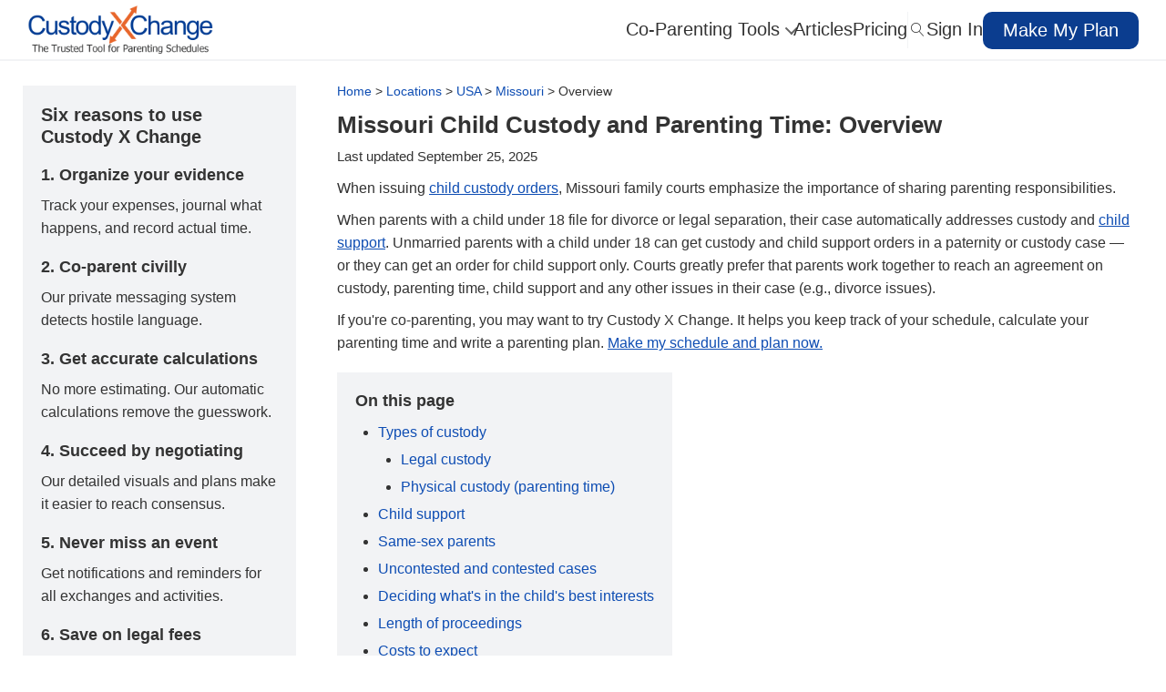

--- FILE ---
content_type: text/html; charset=UTF-8
request_url: https://www.custodyxchange.com/locations/usa/missouri/overview.php
body_size: 21959
content:
<!DOCTYPE html>
<html class="no-js" lang="en">
<head>
    <meta charset="utf-8" />
<!-- GA: Universal Analytics -->
<script>
window.ga=window.ga||function(){(ga.q=ga.q||[]).push(arguments)};ga.l=+new Date;
ga('create', 'UA-29316505-1', {'siteSpeedSampleRate': 10});
ga('send', 'pageview', '/locations/usa/missouri/overview.php'); </script>
<script async src='https://www.google-analytics.com/analytics.js'></script>

<!-- GA: Google Analytics 4 (gtag.js) -->
<script async src="https://www.googletagmanager.com/gtag/js?id=G-7TCQ9R274J"></script>
<script>
  window.dataLayer = window.dataLayer || [];
  function gtag(){dataLayer.push(arguments);}
  gtag('js', new Date());

  gtag('config', 'G-7TCQ9R274J', {
    page_location: 'https://www.custodyxchange.com/locations/usa/missouri/overview.php'
  });
</script>



<meta http-equiv="X-UA-Compatible" content="IE=edge" />
<!-- mobile viewport settings -->
<meta name="viewport" content="width=device-width, initial-scale=1.0">

<title>Missouri Child Custody and Parenting Time: Overview (MO)</title>
<meta name="description" content="Everything parents need to know about Missouri child custody: legal vs. physical custody, confirming paternity, costs to expect and more." />
<link rel="canonical" href="https://www.custodyxchange.com/locations/usa/missouri/overview.php" />
 

<style type="text/css">
@font-face{font-family:cxc-icons;src:url("[data-uri]") format("woff");font-weight:400;font-style:normal}[class*=" icon-"]:before,[class^=icon-]:before{font-family:cxc-icons;font-style:normal;font-weight:400;font-variant:normal;text-transform:none;line-height:1.4;display:inline-block;width:20px;margin-right:.25em;text-align:center;vertical-align:bottom;-webkit-font-smoothing:antialiased;-moz-osx-font-smoothing:grayscale}.icon-magnifier:before{content:"\e922"}.icon-cross:before{content:"\e935"}body,header{background:#fff}a,p a,p a:visited{line-height:inherit}.button,.column,.columns,.nav-bar>li,.nav-bar>li>a:first-child,body{position:relative}.nav-bar,div.button-bar ul.button-group:last-child{margin-left:0}.block-grid.eight-up>li:nth-child(8n+1),.block-grid.eleven-up>li:nth-child(11n+1),.block-grid.five-up>li:nth-child(5n+1),.block-grid.four-up>li:nth-child(4n+1),.block-grid.nine-up>li:nth-child(9n+1),.block-grid.seven-up>li:nth-child(7n+1),.block-grid.six-up>li:nth-child(6n+1),.block-grid.ten-up>li:nth-child(10n+1),.block-grid.three-up>li:nth-child(3n+1),.block-grid.twelve-up>li:nth-child(12n+1),.block-grid.two-up>li:nth-child(odd),.row:after,hr{clear:both}.blue-table,.data-table{border-collapse:collapse}*,:after,:before{-webkit-box-sizing:border-box;-moz-box-sizing:border-box;box-sizing:border-box}html{font-size:62.5%}body{font-family:"Helvetica Neue",Helvetica,Helvetica,Arial,sans-serif;font-weight:400;font-style:normal;line-height:1;color:#333;-webkit-font-smoothing:antialiased}.nav-bar>li,h2{font-weight:300}.raleway{font-family:Raleway,"Helvetica Neue",Helvetica,Helvetica,Arial,sans-serif}.helvetica,h1,h2,h3,h4,h5,h6{font-family:"Helvetica Neue",Helvetica,Helvetica,Arial,sans-serif}a{color:#0e4db3}.article .meta a:hover,.breadcrumbs a:hover,.dynamic-list ul li a:hover,.last-updated a:hover,a:hover{text-decoration:underline}.breadcrumbs a,.button,.dynamic-list ul li a,.features-dropdown>a,.footer-content-group a,.last-updated a,.meta a,.nav-side a,.nav-side li,.quote a,.quote a:hover,.scroll-to,.scroll-to:hover,.top-left-callout-btn{text-decoration:none}a:visited{color:#639}a img{border:none}.left{float:left}.right,[class*=column]+[class*=column]:last-child{float:right}header{height:67px;border-bottom:2px solid #f2f3f5;z-index:9999;position:fixed;width:100%;left:0;top:0;display:block;-webkit-transform:translateZ(0)}header .logo a img{width:100%;height:auto;vertical-align:top;margin-top:6px;min-width:204px;min-height:53px;max-width:204px;max-height:53px}blockquote,body,dd,div,dl,dt,form,h1,h2,h3,h4,h5,h6,li,ol,p,pre,td,th,ul{margin:0;padding:0;font-size:16px;direction:ltr}h1,h2,h3{font-size:32px}h1,h2,h3,h4,h5,h6{font-weight:300;font-style:normal;text-rendering:optimizeLegibility;line-height:1.3;margin-bottom:14px;margin-top:14px}.content h1,.content h2,.content h3,.content h4,.content h5,.content h6,.flyout :last-child,.nav-bar>li ul{margin-bottom:0}.content ul li,footer h4{margin-bottom:5px}.button,h5{font-weight:700}h2.section-title{color:#333;margin-bottom:40px}.blue h3,.button.blue,.button.green,.button:visited{color:#fff!important}h4{font-size:24px}h5,h6{font-size:18px}h6{font-family:"Helvetica Neue",Helvetica,Helvetica,Arial,sans-serif}dl,ol,p,ul{font-size:100%;line-height:1.6;font-family:"Helvetica Neue",Helvetica,Helvetica,Arial,sans-serif}dl,ol,ul{margin-bottom:17px;list-style-position:outside}ul li ol,ul li ul{margin-left:20px;margin-bottom:0}ol{margin-left:20px}img{-ms-interpolation-mode:bicubic!important;height:auto;max-width:100%}p{font-weight:400;margin-bottom:10px}.button.blue{background-color:#0b3d8f!important;border-color:#0b3d8f!important}.button.blue:hover{background-color:#093377!important;border-color:#093377!important}.button.green{background-color:#008862!important;border-color:#008862!important}.button.green:hover{background-color:#007151!important;border-color:#007151!important}.button.outline-blue{background-color:#fff!important;border:1px solid #0b3d8f!important;color:#0b3d8f!important}.button.outline-blue:hover{background-color:#f5f9fe!important}.scroll-to,.scroll-to:visited{color:#0b3d8f}.column,.columns{float:left;min-height:1px;padding:0 5px}.section{padding:52px 0 30px}#subnav{margin-bottom:-25px}.content ul{margin-left:25px}.block-grid{display:block;overflow:hidden;padding:0}.block-grid>li{display:block;height:auto;float:left}.block-grid.one-up,.quote-meta p,.row .row.collapse,.row form .row.collapse,h2.logo{margin:0}.block-grid.one-up>li{width:100%;padding:0 0 15px}.block-grid.two-up{margin:0 -15px}.block-grid.two-up>li{width:50%;padding:0 15px 15px}.block-grid.three-up{margin:0 -12px}.block-grid.three-up>li{width:33.33333%;padding:0 12px 12px}.block-grid.four-up{margin:0 -5px}.block-grid.four-up>li,.row .three,.three{width:25%}.block-grid.eight-up,.block-grid.eleven-up,.block-grid.five-up,.block-grid.nine-up,.block-grid.seven-up,.block-grid.six-up,.block-grid.ten-up,.block-grid.twelve-up{margin:0 -8px}.block-grid.five-up>li{width:20%;padding:0 8px 8px}.block-grid.six-up>li{width:16.66667%;padding:0 8px 8px}.block-grid.seven-up>li{width:14.28571%;padding:0 8px 8px}.block-grid.eight-up>li{width:12.5%;padding:0 8px 8px}.block-grid.nine-up>li{width:11.11111%;padding:0 8px 8px}.block-grid.ten-up>li{width:10%;padding:0 8px 8px}.block-grid.eleven-up>li{width:9.09091%;padding:0 8px 8px}.block-grid.twelve-up>li{width:8.33333%;padding:0 8px 8px}.button,.button-group button.button,.button-group input[type=submit].button{width:auto;padding:10px 20px 11px}.nav-bar .vertical-separator{background-color:#f2f3f5;width:1px;height:40px;margin:13px 0 0}.nav-bar{display:inline-flex;gap:25px;height:67px;padding:0;margin-bottom:-10px;max-width:1024px}.nav-bar>li{float:left;display:block;padding:0;border-right:none;line-height:65px;border-bottom:2px solid transparent;-webkit-transition:border-bottom .15s ease-in-out;-moz-transition:border-bottom .15s ease-in-out;-o-transition:border-bottom .15s ease-in-out;transition:border-bottom .15s ease-in-out}.nav-bar>li.active,.nav-bar>li:hover,body.articles li.nav-articles,body.calculate li.calculate,body.calculate li.nav-features,body.download li.download,body.faq li.faq,body.feature li.features,body.for-parents li.nav-parents,body.for-pros li.nav-pros,body.nav-activities li.nav-features,body.nav-child-info li.nav-features,body.nav-expenses li.nav-features,body.nav-journal li.nav-features,body.nav-messages li.nav-features,body.p-plan li.nav-features,body.p-plan li.p-plan,body.pricing li.pricing,body.schedule li.nav-features,body.schedule li.schedule,body.search li.search{border-bottom:2px solid #c63}.nav-bar>li>a,.nav-side a:visited{color:#333}.nav-bar>.button{margin:13px 0;font-size:20px;font-weight:500;padding:10px 20px 11px;width:171px}.menu-cta-button-mobile,.mobile-mid-sidebar,.nav-bar>li .flyout,.search-btn .icon-cross,.search.toggled .search-btn .icon-magnifier,.ytplayer.portrait,span.emailprotect{display:none}.button,h2.logo a{display:inline-block}.nav-bar>li.has-flyout>a:first-child{padding-right:40px;position:relative}.nav-bar>li.has-flyout>a:first-child:after{content:"";display:block;width:0;height:0;border:4px solid;border-color:#e6e6e6 transparent transparent;position:absolute;right:20px;top:17px}.nav-bar>li.has-flyout>a.flyout-toggle{border-left:0!important;position:absolute;right:0;top:0;padding:20px;z-index:2;display:block}.nav-bar>li.has-flyout.is-touch>a:first-child{padding-right:55px}.nav-bar>li.has-flyout.is-touch>a.flyout-toggle{border-left:1px dashed #333}.nav-bar>li>a:first-child{display:block;text-decoration:none;font-size:20px}.nav-bar>li>input{margin:0 10px}.nav-bar.vertical{height:auto;margin-top:0}.nav-bar.vertical>li{float:none;border-bottom:none;border-right:1px solid #333;-webkit-box-shadow:none;-moz-box-shadow:none;box-shadow:none}.nav-bar.vertical>li.has-flyout>a:first-child:after{content:"";display:block;width:0;height:0;border:4px solid;border-color:transparent transparent transparent #e6e6e6}.nav-bar.vertical>li .flyout{left:100%;top:-1px}.nav-bar.vertical>li .flyout.right{left:auto;right:100%}.nav-bar.vertical>li.active{border-right:1px solid #2284a1}.nav-bar.vertical>li:last-child{border-bottom:1px solid #333}.flyout :first-child,.payment-form h4:first-child{margin-top:0}.nav-bar li ul,ul.flyout{padding:0;list-style:none}.nav-bar li ul li,ul.flyout li{border-left:3px solid #ccc}.nav-bar li ul li a,ul.flyout li a{background:#f2f2f2;border:1px solid #e6e6e6;border-width:1px 1px 0 0;color:#555;display:block;font-size:14px;height:auto;line-height:1;padding:15px 20px;-webkit-box-shadow:0 1px 0 rgba(255,255,255,.5) inset;-moz-box-shadow:0 1px 0 rgba(255,255,255,.5) inset;box-shadow:0 1px 0 rgba(255,255,255,.5) inset}.nav-bar li ul li a:focus,.nav-bar li ul li a:hover,ul.flyout li a:focus,ul.flyout li a:hover{background:#ebebeb;color:#333}.nav-bar li ul li.active,ul.flyout li.active{margin-top:0;border-top:1px solid #4d4d4d;border-left:4px solid #1a1a1a}.nav-bar li ul li.active a,ul.flyout li.active a{background:#4d4d4d;border:none;color:#fff;height:auto;margin:0;position:static;top:0;-webkit-box-shadow:0 0 0;-moz-box-shadow:0 0 0;box-shadow:0 0 0}.button{nowhitespace:afterproperty;background:#0b3d8f;color:#fff;cursor:pointer;font-family:"Helvetica Neue",Helvetica,Helvetica,Arial,sans-serif;font-size:14px;line-height:1;margin:0;text-align:center;border-style:none;border-radius:10px;-webkit-transition:background-color .15s ease-in-out;-moz-transition:background-color .15s ease-in-out;-o-transition:background-color .15s ease-in-out;transition:background-color .15s ease-in-out}.button:focus,.button:hover{text-decoration:none!important;color:#fff}.button.large{font-size:24px;padding:19px 30px;font-weight:500;float:left}.button.large:active{padding-top:20px;padding-bottom:18px}.button.medium,.overview p,.row.tips p{font-size:14px}.button.disabled,.button[disabled]{opacity:.6;cursor:default;background:#668cb9;-webkit-box-shadow:none;-moz-box-shadow:none;box-shadow:none}.cta-arrow-big::after,.cta-arrow::after{content:' ';background-image:url(/images/css/arrow-white.svg);background-repeat:no-repeat;background-position:center;background-size:7px;width:10px;height:14px;margin-left:10px;top:52%;position:absolute}.nav-side-items .button,.shadow{box-shadow:1px 1px 3px rgba(0,0,0,.3)}.button.disabled:hover,.button[disabled]:hover{background:#668cb9}button.button,input[type=submit].button{-webkit-appearance:none}.button-group.even button.button,.button-group.even input[type=submit].button{width:100%;padding-left:0;padding-right:0}.callout .button{padding-left:40px;padding-right:40px}.cta-arrow::after{transform:translateY(-62%)}.cta-arrow-big::after{transform:translateY(-50%)}@-moz-document url-prefix(){button::-moz-focus-inner,input[type=button]::-moz-focus-inner,input[type=file]>input[type=button]::-moz-focus-inner,input[type=reset]::-moz-focus-inner,input[type=submit]::-moz-focus-inner{border:none;padding:0}input[type=submit].tiny.button{padding:3px 10px 4px}input[type=submit].small.button{padding:5px 14px 6px}input[type=submit].button,input[type=submit].medium.button{padding:8px 20px 9px}input[type=submit].large.button{padding:13px 30px 14px}}.quote-content,.quote-meta img{border:1px solid #ccc}.row form .row{margin:0 -6px}.row form .row .column,.row form .row .columns{padding:0 6px}.row form .row.collapse .column,.row form .row.collapse .columns,.row.collapse .column,.row.collapse .columns{padding:0}.row{width:calc(100% - 50px);max-width:1440px;margin:0 auto}.row .row{width:auto;max-width:none;min-width:0;margin:0 -5px}.one,.row .one{width:8.33333%}.row .two,.two{width:16.66667%}.four,.row .four{width:33.33333%}.five,.row .five{width:41.66667%}.row .six,.six{width:50%}.row .seven,.seven{width:58.33333%}.eight,.row .eight{width:66.66667%}.nine,.row .nine{width:75%}.eleven,.row .eleven{width:91.66667%}.row .twelve,.twelve{width:100%}.row .offset-by-one{margin-left:8.33333%}.row .offset-by-two{margin-left:16.66667%}.row .offset-by-three{margin-left:25%}.row .offset-by-four{margin-left:33.33333%}.row .offset-by-five{margin-left:41.66667%}.row .offset-by-six{margin-left:50%}.row .offset-by-seven{margin-left:58.33333%}.row .offset-by-eight{margin-left:66.66667%}.row .offset-by-nine{margin-left:75%}.row .offset-by-ten{margin-left:83.33333%}.row:after,.row:before{content:" ";display:table}.shadow-large{box-shadow:0 0 7px rgba(0,0,0,.3)}h2.logo a{font-weight:600;font-size:1.9rem;line-height:65px}.more{position:absolute;right:0;bottom:0}.quote{position:relative;padding:50px 0 55px;margin-bottom:30px}.quote h3{margin:0;font-weight:500}.quote-content{padding:25px 20px;position:relative;float:right}.nav-push,.nav-side{padding-top:67px}.quote-content p{font-size:22px;color:#999;margin:0;line-height:35px}.quote-content .arrow-down{width:35px;height:54px;background:url("/images/css/left_quote_arrow.png") no-repeat;position:absolute;top:20px;left:-35px}.quote-meta{text-align:right;padding-right:60px}.nav-side-items,.search-box{text-align:center}.article h1,.white h1{font-size:26px;font-weight:700;line-height:1.3;color:#333;margin-top:0;padding:0 0 20px}.article h1 span,.white h1 span{font-size:24px;color:#c63}.article h1+h2,.white h1+h2{margin-top:6px}.article h2,.white h2{font-size:22px;font-weight:700;line-height:1.3;color:#333;margin-top:30px;margin-bottom:15px}.article h3,.white h3{font-size:18px;font-weight:700;color:#333;margin-top:20px;margin-bottom:10px}.nav-row{display:flex;display:-webkit-flex}.nav-side{height:100%;width:0;position:fixed;z-index:100;left:0;background-color:rgba(255,255,255,.9);overflow-x:hidden;transition:.5s}.nav-side li{padding:8px;font-size:25px;display:block;transition:.5s;white-space:nowrap}.nav-side .separator{border-bottom:1px solid #999;margin-bottom:10px;padding-bottom:20px}.nav-side a{color:#333}.nav-side hr{border:1px solid #bbb;width:80%;margin:1em auto}.nav-side-items .make-my-plan{display:grid;place-items:center}.nav-side-items .button{font-size:24px;font-weight:500;padding:19px 30px;color:#fff}.video-wrapper{width:80%;position:relative}.flex-video{position:relative;padding-bottom:56.25%;height:0;margin-bottom:16px}.flex-video iframe,.ytplayer{position:absolute;top:0;left:0;width:100%;height:100%}.learn h2{color:#c63;font-size:28px}.row.tips{padding-top:2em}.row.tips h3{font-size:20px}.row.tips img{margin-bottom:10px;width:300px;height:auto}.hamburger{position:absolute;top:10px;right:5px;display:inline-block;width:45px;color:#444}.privacy-policy li span,.search-btn,.search.toggled .search-btn .icon-cross,label{display:block}.hamburger>span{position:absolute;top:35px;font-size:12px;font-weight:700;margin-left:7px}.hamburger>div{width:65%;height:2px;background-color:#444;margin:8px auto;transition:.3s}.hamburger-x>div:first-child{-webkit-transform:rotate(-45deg);-ms-transform:rotate(-45deg);transform:rotate(-45deg);margin-top:20px}.hamburger-x>div:nth-child(2){opacity:0}.hamburger-x>div:nth-child(3){-webkit-transform:rotate(45deg);-ms-transform:rotate(45deg);transform:rotate(45deg);margin-top:-20px}.logo-container{flex-grow:1}.cxc-logo{vertical-align:top!important;margin-top:5px;margin-left:5px;min-width:138px;min-height:36px;max-width:138px;max-height:36px}.cta-button{border-radius:20px;margin-top:7px;right:7px;-webkit-animation:5s infinite btnWiggle;-moz-animation:5s infinite btnWiggle;-o-animation:5s infinite btnWiggle;animation:5s infinite btnWiggle}.search-btn{color:#333;width:20px;height:65px;cursor:pointer}.search-btn>span{position:relative;top:-22px;font-size:15px}.search-box{width:0;height:65px;overflow:hidden;position:absolute;right:40px;top:0;z-index:100;background-color:#dfdfdf;-webkit-transition:width .5s ease-in-out;-moz-transition:width .5s ease-in-out;transition:width .5s ease-in-out}.gray,.notify-box,footer{background-color:#f2f3f5}.search-box input[type=search]{margin:10px auto;padding:10px 0 10px 5px;border:none;border-radius:none;color:#333;-webkit-appearance:none;background:#fff;line-height:1}.search.toggled .search-box{width:374px}.article .column.article-content{float:right;margin-left:0;width:calc(100% - 340px)}.article .column.article-content .callout{border:5px solid #c63;border-width:5px 0;padding:20px;margin:20px 0}.article .column.article-content .callout p{font-size:17px;line-height:1.5}@media screen and (min-width:989px){.article .column.article-content .callout-bottom{margin-bottom:0}}.article .meta{padding:20px;text-align:left;width:300px;float:left!important}.article .meta p{font-size:16px;font-family:"Helvetica Neue",Helvetica,Helvetica,Arial,sans-serif;line-height:1.6;margin:0 0 10px}.article .meta h4,.breadcrumbs,.notify-box,footer h3,footer h4{line-height:1.2}.article .meta h3{font-size:20px;font-weight:700;font-family:"Helvetica Neue",Helvetica,Helvetica,Arial,sans-serif;line-height:1.2;margin:0 0 20px}.article .meta h4{font-size:18px;font-weight:700;font-family:"Helvetica Neue",Helvetica,Helvetica,Arial,sans-serif;margin:20px 0 10px}.article .meta li{line-height:1.6;font-size:14px}hr{border:solid #ddd;border-width:1px 0 0;margin:22px 0 21px;height:0}.breadcrumbs{margin-top:-2px;font-size:14px;max-height:16px;overflow:hidden;margin-bottom:13px;white-space:nowrap;text-overflow:ellipsis;margin-right:-3px}#learn,#nosidebar{padding-top:92px}.overview{margin-bottom:40px}.sub-header,footer h3{margin-bottom:10px;color:#333;font-weight:700}.section.article{padding-left:0;padding-right:0}blockquote,blockquote p{line-height:1.5;color:#6f6f6f}blockquote{margin:0 0 17px;padding:9px 20px 0 19px;border-left:1px solid #ddd}blockquote cite:before{content:"\2014 \0020"}blockquote cite a,blockquote cite a:visited{color:#555}.sub-header{margin-top:20px}.notify-box{border:3px solid #c63;padding:10px;margin:10px 0 40px}form{margin:0 0 19.41641px}label{cursor:pointer;font-weight:500;margin-bottom:20px}.form-actions{margin-bottom:30px;float:left}.form-actions input{font-family:"Helvetica Neue",Helvetica,Helvetica,Arial,sans-serif;font-weight:500}input[type=email],input[type=number],input[type=password],input[type=search],input[type=text]{background-color:#fff;border:1px solid #2f3237;display:block;font-size:16px;margin:15px 0 12px;padding:6px;line-height:35px;width:90%;font-weight:300;-webkit-transition:.15s linear;-moz-transition:.15s linear;-o-transition:.15s linear;transition:.15s linear;outline-style:none;color:#000}input[type=number],input[type=password][disabled],input[type=search],input[type=text][disabled]{background-color:#ddd}.payment-form input[type=password],.payment-form input[type=text]{background:#fff;border:1px solid #2f3237;color:#000;font-family:"Helvetica Neue",Helvetica,Helvetica,Arial,sans-serif;font-size:18px;width:100%;height:53px;margin:10px 0 0;font-weight:300;vertical-align:middle;outline:0}.payment-form h4{font-size:20px;color:#999;font-weight:500;margin-top:40px}.blue-table{text-align:left;border:2px solid #aabcfe}.blue-table th{font-weight:400;padding:8px 12px;background:#fff;border-bottom:2px solid #aabcfe;color:#039}.blue-table td{padding:8px 12px;background:#e8edff;border-bottom:1px solid #fff;color:#669;border-top:1px solid transparent}.blue-table tr:hover td{background:#d0dafd;color:#339}.privacy-policy li span{font-style:italic;color:#999}.dynamic-list-container{margin-top:20px;background:#f2f3f5;padding:20px 20px 5px;max-width:fit-content}.dynamic-list-container h3{margin-top:0!important}.dynamic-list ul li a{color:#0e4db3}.dynamic-list ul li ul{margin-top:5px;list-style:disc}footer{padding:10px 20px 25px}footer h3{font-size:20px;font-family:"Helvetica Neue",Helvetica,Helvetica,Arial,sans-serif}footer h4{font-size:16px;font-weight:700;font-family:"Helvetica Neue",Helvetica,Helvetica,Arial,sans-serif;color:#333}.footer-content{max-width:1440px;margin:0 auto}.footer-inner-content{display:grid;gap:15px;justify-content:space-between;grid-template-columns:repeat(auto-fit,min(230px))}.footer-content-group p{margin-bottom:3px}.footer-content-group a:hover{text-decoration:underline;color:#0e4db3}#exit-intent-wrapper,#youtube-video-wrapper{position:fixed;background:rgba(0,0,0,.4);top:0;left:0;z-index:10000;width:100%;height:100%;transition:opacity .3s linear;opacity:0;display:none}#youtube-video{position:relative;top:max(calc(50vh - (min(90vw,1920px)/ 16 * 9)/ 2),0px);width:fit-content;margin:0 auto;text-align:center}#exit-intent>.close-btn,#youtube-video>.close-btn{position:absolute;right:-5px;top:-5px;width:25px;height:25px;border:1px solid #666;border-radius:25px;padding-left:1px;background:#fff;cursor:pointer;font-size:20px}#youtube-iframe-container{max-width:90vw;max-height:100vh;height:auto;aspect-ratio:16/9}#exit-intent{position:relative;top:50%;width:600px;height:auto;margin:-185px auto 0;max-width:100%;background:#fff;text-align:center;color:#333;-webkit-box-shadow:0 0 10px 0 rgba(0,0,0,.9);-moz-box-shadow:0 0 10px 0 rgba(0,0,0,.9);box-shadow:0 0 10px 0 rgba(0,0,0,.9)}#exit-intent>.logo{position:relative;width:320px;margin:0 auto;padding-top:25px}#exit-intent>ul,.faq-answer{margin-bottom:20px}#exit-intent>ul>li{list-style:none;font-size:18px;margin-top:5px}#exit-intent>p{font-weight:700;width:450px;margin:15px auto;font-size:18px}#exit-intent-thank-you{text-decoration:underline;font-weight:400;cursor:pointer;font-size:14px;color:#666}#exit-intent-thank-you:hover{color:#06c}.button-exit-intent{background-color:#0b3d8f}.button-exit-intent:hover{background-color:#093377}.top-left-callout-buttons{display:grid;grid-template-columns:1fr 1fr;gap:10px}.top-left-callout-btn{padding:10px 20px 11px;color:#fff!important;background-color:#008862;font-size:14px;font-weight:700;text-align:center;border-radius:10px}.top-left-callout-btn:hover{text-decoration:none!important;background-color:#007151}.callout-button{display:inline-flex;justify-content:center;line-height:1.3!important;margin-top:6px;float:right;min-width:200px;padding:8px 20px 9px}li.features{cursor:pointer;position:relative}.features-arrow{border:1.5px solid #666;border-width:2px 2px 0 0;display:inline-block;padding:4px;margin-left:5px;margin-bottom:0;transform:rotate(135deg) translate(-4px,0);-webkit-transform:rotate(135deg) translate(-4px,0)}.features-arrow-down{transform:rotate(45deg);-webkit-transform:rotate(45deg)}.features-dropdown{display:block;position:absolute;background-color:#fff;padding:10px 0;width:600px;left:-20px;box-shadow:0 4px 4px 0 rgba(0,0,0,.25);top:67px;border:1px solid #666}.features-dropdown>a{padding:8px 20px;line-height:25px;display:block}.features-dropdown>a:hover{background-color:#dcdcdc;cursor:pointer}.features-dropdown a>span{text-decoration:none!important;font-family:inherit;font-size:18px;font-weight:700;line-height:25px;text-align:left;color:#0e4db3}.features-dropdown a>div{font-family:inherit;font-size:18px;font-weight:300;line-height:25px;text-align:left;margin-top:2px;margin-bottom:0;color:#333}.left-sidebar{display:flex;flex-direction:column;gap:30px;position:sticky;top:min(calc(100vh - 790px),94px)}.screenshot-caption{font-size:14px;font-style:italic;font-weight:400;display:block;line-height:1.4;text-align:left;bottom:-10px;left:0;margin-top:-5px;margin-bottom:15px}@media (max-width:1530px){.features-dropdown{left:-65px}}@media only screen and (min-width:500px){.cta-button-margin{margin-bottom:0}}@media only screen and (min-width:990px){.button-exit-intent{padding-left:40px;padding-right:40px}.show-mobile{display:none}}@media only screen and (max-width:1000px){.nav-bar{gap:22px}}@media only screen and (max-width:989px){#exit-intent,#youtube-video{top:0;height:100%;margin-top:0;box-shadow:none}.row{margin:0 auto;overflow-x:hidden;overflow-y:hidden}.row.quote{margin-bottom:-10px}header .nine{position:static}#exit-intent>.close-btn,#youtube-video>.close-btn,.desktop-mid-sidebar,.hide-mobile-tablet,.search-btn,.show-desktop{display:none}.section{padding-right:20px;padding-left:20px}.nav-bar,.search-box{position:absolute;left:0;top:75px;background:#f2f3f5;width:100%;height:0;overflow:hidden;box-shadow:none;-moz-transition:height .5s;-webkit-transition:height .5s}.nav-bar.toggled,.search.toggled .search-box{min-height:75px;width:100%;box-shadow:0 5px 5px rgba(0,0,0,.5)}.search-btn-mobile{background-color:#f2f3f5;color:#333;width:50px;height:50px;display:block;border:none}.search-btn-mobile:hover{background-color:#ccc}.search-btn-mobile .icon-magnifier{font-size:18px;position:relative;top:-2px;left:3px}.menu-cta-button-mobile{display:block;margin-top:4px}.menu-cta-button-mobile a{font-size:13.67px;line-height:18.2px;font-weight:400;background-color:#0b3d8f;color:#fff;padding:10px 14px;text-decoration:none;transition:background-color .15s ease-in-out;border-radius:10px;margin-top:10px;margin-right:60px;vertical-align:sub}.close-intent>div,.close-youtube>div{width:65%;height:2px;margin:8px auto;transition:.3s}#cse-search-box-mobile{width:100vw}#cse-search-box-mobile>input[type=search]{background-color:#fff;color:#333;margin:0;width:calc(100% - 50px);float:left;height:50px;border:none;border-bottom:1px solid #ddd;-webkit-appearance:none}.article .column.article-content{width:100%;margin-left:0}.article .meta{float:none!important;width:100%;margin-left:0;text-align:left;margin-bottom:15px}.content{display:flex;flex-direction:column}.article-content,.help-sidebar{order:1}.top-left-callout-buttons{display:inline-flex;flex-wrap:wrap;gap:5px}.close-intent,.close-youtube{position:absolute;top:10px;right:5px;display:inline-block;width:45px;z-index:10;cursor:pointer}footer .row>ul>li,footer li{font-size:16px;margin-bottom:5px}#exit-intent-wrapper,#youtube-video-wrapper{background:#fff}#youtube-video{width:100%;padding-top:calc(50vh - (100vw / 16 * 9)/ 2)}#youtube-iframe-container{max-width:100%}.close-youtube{color:#999}.close-youtube>div{background-color:#999}.close-intent>div:first-child,.close-youtube>div:first-child{-webkit-transform:rotate(-45deg);-ms-transform:rotate(-45deg);transform:rotate(-45deg);margin-top:20px}.close-intent>div:nth-child(2),.close-youtube>div:nth-child(2){opacity:0}.close-intent>div:nth-child(3),.close-youtube>div:nth-child(3){-webkit-transform:rotate(45deg);-ms-transform:rotate(45deg);transform:rotate(45deg);margin-top:-20px}#exit-intent{width:100%;padding-top:calc(50vh - 225px)}#exit-intent-thank-you{width:100px;margin:30px auto}#exit-intent>p{max-width:90%}.close-intent{color:#666}.close-intent>div{background-color:#666}.mobile-mid-sidebar{display:block;margin-bottom:30px;background-color:#f2f3f5}.block-grid.mobile-one-up>li,.row,.video-wrapper,body{width:100%}.column:last-child,.columns:last-child,.left,.right,[class*=column]+[class*=column]:last-child{float:none}.article .column,.article .column.article-content{float:none!important}body{-webkit-text-size-adjust:none;-ms-text-size-adjust:none;min-width:0;margin-left:0;margin-right:0;padding-left:0;padding-right:0}header .logo a img,header .logo a:active img,header .logo a:visited img{height:40px;width:auto}header .logo{display:flex;align-items:center;justify-content:space-between;text-decoration:none}.nav-bar>li{float:none;display:block;border-right:none}.nav-bar>li>a.main{text-align:left;border-top:1px solid #ddd;border-right:none}.nav-bar>li:first-child>a.main{border-top:none}.nav-bar>li.has-flyout>a.flyout-toggle{position:absolute;right:0;top:0;padding:22px;z-index:2;display:block}.nav-bar>li.has-flyout.is-touch>a.flyout-toggle span{content:"";width:0;height:0;display:block}.nav-bar>li.has-flyout>a.flyout-toggle:hover span{border-top-color:#141414}.nav-bar.vertical>li.has-flyout>.flyout{left:0}.nav-bar{height:0}.nav-bar>li.active,body.calculate li.calculate,body.download li.download,body.faq li.faq,body.feature li.features,body.p-plan li.p-plan,body.pricing li.pricing,body.schedule li.schedule,body.search li.search{border-bottom:none}.block-grid.mobile>li{float:none;width:100%;margin-left:0}.block-grid>li{clear:none}.block-grid.mobile-two-up>li:nth-child(odd){clear:both;margin-right:10px}.block-grid.mobile-three-up>li{width:33.33333%}.block-grid.mobile-eight-up>li:nth-child(8n+1),.block-grid.mobile-eleven-up>li:nth-child(11n+1),.block-grid.mobile-five-up>li:nth-child(5n+1),.block-grid.mobile-four-up>li:nth-child(4n+1),.block-grid.mobile-nine-up>li:nth-child(9n+1),.block-grid.mobile-seven-up>li:nth-child(7n+1),.block-grid.mobile-six-up>li:nth-child(6n+1),.block-grid.mobile-ten-up>li:nth-child(10n+1),.block-grid.mobile-three-up>li:nth-child(3n+1),.block-grid.mobile-twelve-up>li:nth-child(12n+1),.column:after,.columns:after{clear:both}.block-grid.mobile-four-up>li{width:25%}.block-grid.mobile-five-up>li{width:20%}.block-grid.mobile-six-up>li{width:16.66667%}.block-grid.mobile-seven-up>li{width:14.28571%}.block-grid.mobile-eight-up>li{width:12.5%}.block-grid.mobile-nine-up>li{width:11.11111%}.block-grid.mobile-ten-up>li{width:10%}.block-grid.mobile-eleven-up>li{width:9.09091%}.block-grid.mobile-twelve-up>li{width:8.33333%}.block-grid.mobile-two-up>li{margin-bottom:10px;width:48%}.block-grid.mobile-two-up>li h5{font-size:14px;margin-left:5px}button.button,input[type=reset].button,input[type=submit].button{width:100%;padding-left:0;padding-right:0}input.button.cancel,input[type=reset].button,input[type=submit].button{font-size:16px}.column,.columns{width:auto!important;float:none}.column:after,.column:before,.columns:after,.columns:before{content:"";display:table}.more{position:relative;width:90%;margin:10px auto}.section.article{padding:24px 0 0}.article .column{margin:10px!important;width:auto!important}.quote-content{width:95%!important;margin-right:auto;margin-left:auto}.quote-content p{font-size:16px;line-height:1.2}.quote-content .arrow-down{-moz-transform:rotate(-90deg);-webkit-transform:rotate(-90deg);transform:rotate(-90deg);bottom:-44px;right:20px;top:auto;left:auto}.quote-meta{margin-top:20px;margin-right:20px}.quote-meta img{float:right;margin-left:20px}.offset-by-eight,.offset-by-five,.offset-by-four,.offset-by-nine,.offset-by-one,.offset-by-seven,.offset-by-six,.offset-by-ten,.offset-by-three,.offset-by-two{margin-left:0!important}.button-exit-intent{width:500px;margin:20px auto}}@media only screen and (max-device-width:1280px){.touch .nav-bar li.has-flyout>a{padding-right:36px!important}}@media only screen and (max-width:1279px) and (min-width:768px){.touch .nav-bar li a{font-size:13px}.touch .nav-bar li.has-flyout>a.flyout-toggle{padding:20px!important}.touch .nav-bar li.has-flyout>a{padding-right:36px!important}}@media (min-width:990px){.nav-row{margin-top:5px}.cxc-logo{vertical-align:top!important;margin-top:-2px;margin-left:5px;min-width:204px;min-height:53px;max-width:204px;max-height:53px}.close-intent,.close-youtube,.hamburger{display:none}}@media only screen and (max-width:600px){.download{width:100%}.callout .button{padding-left:10px;padding-right:10px}}@media only screen and (max-width:545px){#exit-intent{width:100%;padding-left:5%;padding-right:5%}.button-exit-intent{width:90%;margin:20px auto}.button.large.button-exit-intent{font-size:18px}}@media only screen and (max-width:450px){header .logo a img{margin-top:6px!important;min-width:180px!important;max-width:180px!important;object-fit:contain!important}}@media only screen and (max-width:400px){.sub-header{font-size:12px}#exit-intent>ul>li,.button-exit-intent{font-size:16px}header .logo a img{min-width:170px!important;max-width:170px!important}}@media (max-width:380px){.menu-cta-button-mobile a{padding:10px}header .logo a img{min-width:160px!important;max-width:160px!important}}@media (max-width:370px){.button{padding:10px 10px 11px}.nav-side li{font-size:21px;padding:6px}.top-left-callout-btn{padding:10px 14px 11px}}@media (max-width:360px){header .logo a img{min-width:150px!important;max-width:150px!important}}@media (max-width:340px){.cxc-logo{margin-top:7px;margin-left:2px;min-width:125px;min-height:32px;max-width:125px;max-height:32px}.cta-button{font-size:13px}#exit-intent>.logo>img{height:60px!important;max-width:90%;margin-left:-30px}header .logo a img{min-width:140px!important;max-width:140px!important}}@media (max-width:330px){header .logo a img{min-width:135px!important;max-width:135px!important}}@media only screen and (max-width:320px){.nav-bar.toggled{height:274px;overflow:scroll}.nav-bar>li{line-height:44px}header .logo a img{min-width:130px!important;max-width:130px!important}}.data-table{border-spacing:0;border:1px solid #ddd;margin-bottom:15px}.gif,.screenshot{cursor:pointer;border:1px solid #aaa}.data-table tr:nth-child(2n){background:#f9f9f9}.data-table td,th{padding:8px 10px 9px}.data-table th{font-weight:700;text-align:left}@media only screen and (max-width:400px){.data-table td{font-size:15px;padding:8px}}@media only screen and (max-width:350px){.data-table td{font-size:14px;padding:4px}}.screenshot{background-color:#f2f2f2}.gif{background-color:#aaa;max-width:100%}.testimonial-wrapper{background-image:url('/images/testimonials/quote.png');background-position:left;background-repeat:no-repeat;padding-left:85px}.checklist li{margin-left:-5px;padding-left:5px}.checklist li::marker{content:'✓';color:#29a829}.ytplayer-container{position:relative;width:630px;height:354px;margin-bottom:10px}@media screen and (max-width:768px){.ytplayer.landscape{display:none}.ytplayer.portrait{display:block}}@media screen and (max-width:660px){.ytplayer-container{width:100%;height:0;padding-bottom:56.25%}}.last-updated{font-size:15px;margin-bottom:15px}h1+.last-updated{margin-top:-10px}h2+.last-updated{margin-top:-5px}.calculator-widget-wrapper~script+h2{font-size:26px}.faq-question{font-weight:700;margin-bottom:5px}</style>
 
<script>
window.addEventListener('load', function() {
    !function(){function e(e){return document.querySelector(e)}const t=e("#hamburger"),i=e("#nav-side"),s=e("#content"),n=e("#query"),l=e("#search-btn-mobile"),r=document.documentElement,a=document.body;var o=!0;t&&t.addEventListener("click",function(){var e,n;o?(n="hamburger-x",(e=t).classList?e.classList.add(n):e.className+=" "+n,i&&(i.style.width="100%"),s&&(s.style.filter="blur(5px)"),a.style.overflow="hidden",r.style.position="relative"):(!function(e,t){e.classList?e.classList.remove(t):e.className=e.className.replace(new RegExp("(^|\\b)"+t.split(" ").join("|")+"(\\b|$)","gi")," ")}(t,"hamburger-x"),i&&(i.style.width="0"),s&&(s.style.filter="blur(0px)"),a.style.overflow="initial",r.style.position="initial"),o=!o}),n&&n.addEventListener("input",function(e){if(l){if(this.value.trim().length>0)return l.disabled=!1;l.disabled=!0}})}();    });
</script>

<link rel="icon" type="image/png" sizes="16x16" href="/images/favicons/16.png">
<link rel="icon" type="image/png" sizes="32x32" href="/images/favicons/32.png">
<link rel="apple-touch-icon" sizes="180x180" href="/images/favicons/180.png">
<link rel="apple-touch-icon-precomposed" href="/images/favicons/180.png" />
<link rel="manifest" href="/images/favicons/site.webmanifest"> 

</head>
<body class=" " style="overflow-x: hidden">

        <header>
            <div class="row">
                <div class="columns">
                    <div class="logo">
                        <a href="/">
                            <img width="204" height="53" src="/images/logo.png" alt="Custody X Change Logo">
                        </a>
                        <div class="menu-cta-button-mobile">
                            <a href="/signedup/portal.php">Make My Plan</a>
                        </div>
                    </div>
                    <div id="hamburger" class="hamburger">
                        <div></div>
                        <div></div>
                        <div></div>
                        <span>menu</span>
                    </div>
                </div>
                <div class="columns">
                    <ul class="nav-bar right">
                            <li id="features-option" class="features nav-features"><a>Co-Parenting Tools<i id="features-arrow" class="features-arrow"></i></a>
                            <div id="features-dropdown" class="features-dropdown" style="display: none;">
                                <a href="/topics/software/calendar.php">
                                    <span>Schedule</span>
                                    <div>Make and manage your parenting time calendar</div>
                                </a>
                                
                                <a href="/topics/software/timeshare-overnight-calculator.php">
                                    <span>Calculate</span>
                                    <div>Count parenting time instantly</div>
                                </a>
                                
                                <a href="/topics/software/parenting-plan-template.php">
                                    <span>Plan</span>
                                    <div>Personalize a parenting plan agreement using our template</div>
                                </a>
                                
                                <a href="/topics/software/journal.php">
                                    <span>Journal</span>
                                    <div>Document events such as late pickups in a private digital journal</div>
                                </a>
                                
                                <a href="/topics/software/expenses.php">
                                    <span>Expense</span>
                                    <div>Track parenting expenses so you get reimbursed</div>
                                </a>
                                
                                <a href="/topics/software/messages.php">
                                    <span>Message</span>
                                    <div>Message the other parent civilly — and with a record</div>
                                </a>
                                
                                <a href="/topics/software/child-info.php">
                                    <span>Organize</span>
                                    <div>Store your child's information in one convenient place</div>
                                </a>
                                
                                <a href="/topics/software/activities.php">
                                    <span>Coordinate</span>
                                    <div>Coordinate all your kids' activities with the other parent</div>
                                </a>
                            </div>
                        </li>
                        <li class="nav-articles"><a href="/topics/">Articles</a></li>
                        <li class="pricing"><a href="/signedup/portal.php?pricing">Pricing</a></li>
                        <li class="top-menu-separator vertical-separator"></li>
                        <li class="search" id="search-container">
                            <div id="search-btn" class="search-btn">
                                <span class="icon-magnifier"></span>
                                <span class="icon-cross"></span>
                            </div>
                            <div class="search-box">
                                <form action="/misc/search.php" method="get" id="cse-search-box">
                                    <input type="search" placeholder="Search Custody X Change" name="q" id="q" autocomplete="off" >
                                </form>
                            </div>
                        </li>
                        <li class="login"><a href="https://app.custodyxchange.com/login">Sign In</a></li>
                        <a href="/signedup/portal.php" class="button blue">Make My Plan</a>
                        </ul>
                </div>
            </div>
        </header>
	<script>
	const searchIcon = document.getElementById('search-btn');
	const searchContainer = document.getElementById('search-container');
	if (searchIcon) {
		searchIcon.addEventListener('click', function() {
			searchContainer.classList.toggle('toggled');
		});
	}
	</script>

    <style>
        .modal-external{display:none;position:fixed;background:rgba(0,0,0,.4);top:0;left:0;width:100vw;height:100vh;z-index:10000}.modal-popup{position:absolute;top:0;left:0;width:100%;height:100%;display:flex;align-items:center;justify-content:center}.modal-inner{position:relative}.modal-close-btn{position:absolute;right:-5px;top:-5px;width:25px;height:25px;border:1px solid #666;border-radius:25px;padding-left:6px;background-color:#fff;cursor:pointer;font-size:20px}#modal-image-container{display:flex;align-items:center;text-align:center;max-width:98vw;max-height:calc(100vh - 162px);background:#fff}#modal-image-container img,#modal-image-container video{display:block;margin:20px;width:auto;max-width:calc(98vw - 40px);max-height:calc(100vh - 202px);border:1px solid #aaa}#screenshot-captions{padding:10px 20px 30px 0;text-align:center;background-color:#fff}#screenshot-captions a{padding-left:40px;padding-right:40px;display:inline-flex;align-items:center;justify-content:center}#screenshot-captions .cta-arrow{padding-right:15px;float:right}.modal-screenshot-caption{display:none;background-color:#fff;font-style:italic;padding-left:20px;padding-right:20px;padding-bottom:20px;margin-top:-17px;max-width:98vw;line-height:1.4;font-size:14px}.external #screenshot-captions,.external .modal-screenshot-caption{display:none}@media screen and (max-width:600px){#screenshot-captions a{padding-left:0;padding-right:0}#modal-image-container img,#modal-image-container video{margin:10px 10px 20px}.external #modal-image-container img,.external #modal-image-container video{margin:10px}.modal-screenshot-caption{padding-left:10px;padding-right:10px;max-width:calc(98vw - 20px)}}    </style>
    <div id="screenshot-modal-external" class="modal-external">
    <div class="modal-popup">
        <div id="screenshot-modal-inner" class="modal-inner">
            <span id="screenshot-modal-close-btn" class="modal-close-btn">x</span>
            <div id="modal-image-container">
            </div>
            <span class="modal-screenshot-caption">You can customize this with Custody X Change.</span>
            <div id="screenshot-captions">
                <a href="/signedup/portal.php" class="button medium blue download">
                    <span>
                        Try this with Custody X Change                    </span>
                    <span class="cta-arrow"></span>
                </a>
            </div>
        </div>
    </div>
</div><div id="share-modal-external" class="modal-external">
    <div class="modal-popup">
        <div id="share-modal-inner" class="modal-inner">
            <span id="share-modal-close-btn" class="modal-close-btn">x</span>
            <div id="share-dialog" class="share-dialog">
                <h2 class="dialog-title">Share your results</h2>
                <div class="targets">
                    <a id="email-share-button" class="share-button">
                        <svg>
                            <use href="#email"></use>
                        </svg>
                        <span>Email</span>
                    </a>
                    <a id="whatsapp-share-button" class="share-button">
                        <svg>
                            <use href="#whatsapp"></use>
                        </svg>
                        <span>WhatsApp</span>
                    </a>
                </div>
                <div class="link">
                    <div id="share-url"></div>
                    <button id="share-copy-link" class="copy-link">Copy Link</button>
                    <button disabled id="share-copy-link-success" class="copy-link success"
                        style="display: none;">Copied!</button>
                </div>
            </div>
        </div>
    </div>
</div>

<svg class="hidden">
    <defs>
        <symbol id="email" viewBox="0 0 24 24" fill="none" stroke="#333" stroke-width="2" stroke-linecap="round"
            stroke-linejoin="round">
            <path d="M4 4h16c1.1 0 2 .9 2 2v12c0 1.1-.9 2-2 2H4c-1.1 0-2-.9-2-2V6c0-1.1.9-2 2-2z"></path>
            <polyline points="22,6 12,13 2,6"></polyline>
        </symbol>

        <symbol id="whatsapp" viewBox="0 0 16 16" fill="currentColor">
            <path
                d="M13.601 2.326A7.85 7.85 0 0 0 7.994 0C3.627 0 .068 3.558.064 7.926c0 1.399.366 2.76 1.057 3.965L0 16l4.204-1.102a7.9 7.9 0 0 0 3.79.965h.004c4.368 0 7.926-3.558 7.93-7.93A7.9 7.9 0 0 0 13.6 2.326zM7.994 14.521a6.6 6.6 0 0 1-3.356-.92l-.24-.144-2.494.654.666-2.433-.156-.251a6.56 6.56 0 0 1-1.007-3.505c0-3.626 2.957-6.584 6.591-6.584a6.56 6.56 0 0 1 4.66 1.931 6.56 6.56 0 0 1 1.928 4.66c-.004 3.639-2.961 6.592-6.592 6.592m3.615-4.934c-.197-.099-1.17-.578-1.353-.646-.182-.065-.315-.099-.445.099-.133.197-.513.646-.627.775-.114.133-.232.148-.43.05-.197-.1-.836-.308-1.592-.985-.59-.525-.985-1.175-1.103-1.372-.114-.198-.011-.304.088-.403.087-.088.197-.232.296-.346.1-.114.133-.198.198-.33.065-.134.034-.248-.015-.347-.05-.099-.445-1.076-.612-1.47-.16-.389-.323-.335-.445-.34-.114-.007-.247-.007-.38-.007a.73.73 0 0 0-.529.247c-.182.198-.691.677-.691 1.654s.71 1.916.81 2.049c.098.133 1.394 2.132 3.383 2.992.47.205.84.326 1.129.418.475.152.904.129 1.246.08.38-.058 1.171-.48 1.338-.943.164-.464.164-.86.114-.943-.049-.084-.182-.133-.38-.232" />
        </symbol>
    </defs>
</svg>

<style>
    .hidden{display:none}.share-dialog{width:500px;max-width:95vw;padding:20px;background-color:#fff}.share-dialog .dialog-title{font-size:22px;font-weight:500;margin:0 0 20px}.share-dialog .targets{display:flex;flex-wrap:wrap;gap:20px;margin-bottom:20px}.share-dialog .link{display:flex;justify-content:center;align-items:center;padding:10px;border-radius:4px;background-color:#eee;gap:10px}#share-url{overflow:hidden;white-space:nowrap;text-overflow:ellipsis}.share-button{display:inline-flex;align-items:center;justify-content:center;height:auto;padding:8px 30px;color:#333;text-align:center;font-size:14px;font-weight:500;line-height:1.1;letter-spacing:2px;text-transform:capitalize;text-decoration:none;border-radius:4px;border:1px solid #ddd;cursor:pointer;flex-basis:calc(50% - 10px);flex-grow:1}.share-button:hover{background-color:#f4f4f4;text-decoration:none}.share-dialog .copy-link{padding-left:30px;padding-right:30px;white-space:nowrap;height:30px;cursor:pointer}</style>
	<div id="nav-side" class="nav-side">
        <ul class="nav-side-items">
            <form action="/misc/search.php" method="get" id="cse-search-box-mobile">
                <input type="hidden" name="cx" value="006794036550043950306:76jvehrs_28" />
                <input type="hidden" name="cof" value="FORID:11;NB:1" />
                <input type="hidden" name="ie" value="UTF-8" />
                <input type="search" placeholder="Search" name="q" id="query" autocomplete="off">
                <button type="submit" id="search-btn-mobile" class="search-btn-mobile" disabled="true">
                    <span class="icon-magnifier"></span>
                </button>
            </form>
            <li><a href="https://app.custodyxchange.com/login">Sign In</a></li>
            <li><a href="/signedup/portal.php?pricing">Pricing</a></li>
            <hr />
            <li><a href="/topics/">Articles</a></li>
            <li><a href="/topics/software/calendar.php">Schedule</a></li>
            <li><a href="/topics/software/timeshare-overnight-calculator.php">Calculate</a></li>
            <li><a href="/topics/software/parenting-plan-template.php">Plan</a></li>
            <li><a href="/topics/software/journal.php">Journal</a></li>
            <li><a href="/topics/software/expenses.php">Expense</a></li>
            <li><a href="/topics/software/messages.php">Message</a></li>
            <li><a href="/topics/software/child-info.php">Organize</a></li>
            <li><a href="/topics/software/activities.php">Coordinate</a></li>
        </ul>
	</div>

    <style>
        .screenshot-container {
            display: inline;
        }
    </style>

    <div id="content">

<div id="subnav" class="full-width nav-push white">
</div>
<div class="full-width section white article">
	<div class="row content">
        <div class="column article-content">
<div class="breadcrumbs"><a href="/">Home</a> > <a href="/locations/">Locations</a> > <a href="/locations/usa/">USA</a> > <a href="/locations/usa/missouri/">Missouri</a> > Overview</div>

<h1>Missouri Child Custody and Parenting Time: Overview</h1>
<p>When issuing <a href="/topics/custody/legal-concepts/court-orders.php">child custody orders</a>, Missouri family courts emphasize the importance of sharing parenting responsibilities.</p>
<p>When parents with a child under 18 file for divorce or legal separation, their case automatically addresses custody and <a href="/locations/usa/missouri/child-support-calculator.php">child support</a>. Unmarried parents with a child under 18 can get custody and child support orders in a paternity or custody case — or they can get an order for child support only. Courts greatly prefer that parents work together to reach an agreement on custody, parenting time, child support and any other issues in their case (e.g., divorce issues).</p>

<h2>Types of custody</h2>
<p>There are two types of custody: legal and physical.</p>
<p>When an unmarried woman has a child, she automatically has sole legal and physical custody. If she or the father wants court orders for custody, parenting time or child support, they must first establish <a href="/topics/custody/family-members/paternity.php">paternity</a>.</p>
<p><img src="/images/topics/custody/types/legal-vs-physical.png" class="screenshot external" width="600px" height="900px"></p>

<h3>Legal custody</h3>
<p>Legal custody describes parents' right and responsibility to make decisions about their child's upbringing and welfare. This includes decisions about medical care, education, religious participation, discipline, etc.</p>
<p>In <a href="/topics/custody/types/joint-legal-custody.php">joint legal custody</a> — the most common — parents must confer with each other on all major decisions.</p>
<p>Much less common is <a href="/topics/custody/types/sole-legal-custody.php">sole legal custody</a> (sometimes called full custody), in which only one parent makes major decisions. When parents agree to sole custody, their <a href="/locations/usa/missouri/parenting-plan.php">parenting plan</a> must explain why it's best for the child and why they can't share decision-making. In trials, judges only order sole legal custody if one parent proves the other can't adequately care for the child or is a safety threat.</p>

<h3>Physical custody (parenting time)</h3>
<p>Physical custody refers to whom the child lives and spends time with. Also called parenting time or visitation, it's detailed in a <a href="/locations/usa/missouri/residential-schedule.php">residential schedule</a>. When a judge decides parenting time in a trial, they consider what's best for the child.</p>
<p>In Missouri, parents share time equally (<a href="/topics/schedules/50-50/7-examples.php">50/50</a>) unless they agree otherwise or the court finds a reason to order something else. They could get a <a href="/topics/schedules/60-40/3-examples.php">60/40</a>, <a href="/topics/schedules/70-30/5-examples.php">70/30</a> or <a href="/topics/schedules/80-20/5-examples.php">80/20</a> timesplit. When the child has significant time with both parents, the arrangement is called <a href="/topics/custody/types/joint-physical-custody.php">joint physical custody</a>.</p>
<p><a href="/topics/custody/types/sole-physical-custody.php">Sole physical custody</a> — when a child lives with only one parent — is typically only ordered when the other parent is a risk to the child's safety. That parent is often given <a href="/topics/custody/special-circumstances/supervised-visitation.php">supervised visitation</a>, whether the parents agree to it or a judge orders it in a trial.</p>

<h2>Child support</h2>
<p> <a href="/locations/usa/missouri/child-support-calculator.php">Child support</a> ensures that both parents meet their child's financial needs and that the child has the same (or similar) standard of living that they would have if parents lived together. The parent who pays is typically the one with higher income, or (if they have unequal parenting time) the one with less time. Parents' genders aren't a factor.</p>
<p>The payment amount depends on both parents' incomes, how much each spends on certain child-rearing costs, and the number of children in the case. If the paying parent has at least 36 annual overnight visits, their child support obligation can be reduced.</p>
<p>When parents have similar incomes and child-rearing expenses and share parenting time equally, they may decide — or a judge may order — that child support isn't necessary.</p>
<p>Divorce and legal separation cases automatically include child support. Unmarried parents can include child support in a paternity case or get an order for child support only from the state's <a href="https://dss.mo.gov/child-support/">Family Services Division Child Support Program</a>.</p>

<h2>Same-sex parents</h2>
<p>When same-sex parents need custody orders, the process and outcome depend on how legal parentage has been established.</p>
<p>Both parents have equal rights to legal and physical custody when they've adopted a child together or when <a href="/topics/custody/family-members/second-parent-adoption.php">one has adopted the other's child</a>. In either situation, married parents handle custody in their divorce, and unmarried parents can file a custody case. Both types of cases include child support.</p>
<p>If a <a href="/topics/custody/family-members/nonbiological-parent-custody-rights.php">nonbiological parent</a> hasn't legally adopted the child, they must file for <a href="/locations/usa/missouri/special.php">third-party custody</a>, and they are not obligated to pay child support. In these cases, experts recommend consulting an <a href="/topics/custody/advice/lgbt-lawyer.php">attorney experienced in LGBTQ family law</a>.</p>

<h2>Uncontested and contested cases</h2>
<p>In an uncontested case, parents reach an agreement before they start the <a href="/locations/usa/missouri/process.php">court process</a>. When a case is opened without an agreement, it's contested and the court process helps parents try to reach a <a href="/locations/usa/missouri/settling.php">settlement agreement</a>.</p>
<p>When contested cases fail to settle, a judge decides custody in a <a href="/locations/usa/missouri/trial.php">trial</a>.</p>

<h2>Deciding what's in the child's best interests</h2>
<p>When approving settlement agreements and deciding contested cases, the courts prioritize the child's best interests, emphasizing their physical safety and emotional well-being.</p>
<p>The judge looks at evidence presented by parents and, possibly, at <a href="/topics/custody/steps/evaluations.php">evaluation reports</a>. The judge can consider many factors, such as the:</p>
<ul>
  <li>Child's relationship and interactions with each parent</li>
  <li>Willingness and ability of each parent to meet the child's needs, including supporting a relationship with the other parent</li>
  <li>Child's relationships with siblings and other people (stepparents, grandparents, etc.)</li>
  <li>Child's overall adjustment to their home, school and community</li>
  <li>Mental and physical health of the child, parents and relevant people</li>
  <li>Parents' histories of domestic violence, child abuse or crimes against a child (if any)</li>
  <li>Intentions of either parent to move with the child</li>
  <li>Child's preferences</li>
</ul>
<p>The child can share their opinions with the judge in a private interview during trial or with a <a href="/topics/custody/legal-concepts/people-to-know.php">custody evaluator or guardian ad litem</a> who reports back to the judge. The older a child is, the more weight a judge is likely to give their preferences.</p>

<h2>Length of proceedings</h2>
<p>The <a href="/topics/custody/advice/how-long-custody-cases.php">length of the court process</a> — from filing to final orders — depends on the specifics of the case and the court's schedule.</p>
<p>Divorcing parents must wait 30 days from filing an uncontested case before the court can finalize things in a short hearing. Unmarried parents with uncontested cases don't have a required waiting period, but it usually takes courts at least 30 days to hold their hearing nonetheless.</p>
<p>When contested cases settle, they usually wait 45 to 60 days for a hearing. How long it takes for parents to reach a settlement, however, varies. (Some parents litigate or attend mediation for over a year before reaching an agreement.)</p>
<p><a href="/locations/usa/missouri/trial.php">Trials</a> typically take place six months to a year after the case opened. They usually last a few hours or, in more complex cases, a few days.</p>

<h2>Costs to expect</h2>
<p>The parent who <a href="/locations/usa/missouri/filing.php">opens the case</a> must pay a filing fee. Filing fees vary, but are usually around $150. <a href="https://stlcountycourts.com/services/circuit-clerk/schedule-of-deposit-and-fees/">St. Louis County charges</a> about $150 for a family case. Smaller counties often tend to have lower fees.</p>
<p>Other court costs may include fees to respond to a case, to file a motion and to have an evaluation. Parents who can't afford court fees may apply for a <a href="https://www.courts.mo.gov/file.jsp?id=62133">fee waiver</a> (also called an <i>in forma pauperis</i> application).</p>
<p>Some parents use private <a href="/topics/custody/legal-concepts/alternative-dispute-resolution.php">mediation</a>, which typically costs $200–$500 per hour.</p>
<p>Attorney fees are the most significant costs in a custody case. Missouri <a href="/topics/custody/legal-concepts/what-is-family-lawyer.php">family lawyers</a> typically charge $200–$500 per hour. For cases that go all the way to trial, each parent may pay around $15,000 in attorney fees. More complex cases (e.g., those with expert witnesses) can cost each parent $40,000 or more in legal fees.</p>

<h2>Low-cost or free legal assistance</h2>
<p>If you meet income eligibility requirements, you may be able to get free legal help (legal aid) from <a href="https://www.lsmo.org/">Missouri Legal Services</a>. Also, the Missouri Bar Association has a list of organizations that offer <a href="https://missourilawyershelp.org/discounted-pro-bono-services/">discounted or pro bono legal help</a>.</p>
<p>On the <a href="https://missouri.freelegalanswers.org/">Missouri Free Legal Answers website</a>, you can submit questions and get answers from a lawyer via email. There are no fees, and you can ask follow-up questions. As with legal aid services, you must meet income eligibility requirements, which are assessed with a short online questionnaire.</p>
<p>You might also consider <a href="https://missourilawyershelp.org/limited-scope-representation/">limited scope representation</a>, in which you pay an attorney a flat rate to help with just one part of your case (e.g., creating the paperwork for an uncontested case, but not representing you in negotiations or at the hearing).</p>

<h2>Representing yourself in a family law case </h2>
<p>Many parents go through the custody process without a lawyer, making them self-represented (<i>pro se</i>) litigants. However, self-representation is only advised in straightforward, uncontested cases.</p>
<p>Missouri requires self-representing parents to complete the brief <a href="https://www.courts.mo.gov/page.jsp?id=5240">Litigant Awareness Program</a> online and submit a certificate of completion to the court when they file or respond to a case.</p>
<p>Consult the state's other <a href="https://www.courts.mo.gov/page.jsp?id=4092">resources for self-representation</a>, and prepare as thoroughly as a lawyer would. Review <a href="https://revisor.mo.gov/main/OneSection.aspx?section=452.375">Chapter 452 of the Missouri Revised Statutes</a>, and have a legal professional look over any paperwork you create yourself. (Keep in mind that court clerks aren't allowed to help you fill out paperwork.)</p>


<h2>Staying organized</h2>
<p>The process of deciding custody and parenting time requires serious organization. You need to create a <a href="/locations/usa/missouri/parenting-plan.php">parenting plan</a>, draft <a href="/locations/usa/missouri/residential-schedule.php">residential schedules</a>, calculate expenses, negotiate with the other parent and beyond.</p>
<p>The <a href="/signedup/portal.php">Custody X Change app</a> enables you to do all of that in one place.</p>
<div id="video-banner-container">
    <div class="video-banner-text">
        <span id="video-schedule-btn">Schedule</span>
        <span id="video-calculate-btn">Calculate</span>
        <span id="video-plan-btn">Plan</span>
    </div>

    <video id="schedule-video" loop muted preload="none" playsinline poster="/videos/multi-overview/schedule-thumbnail.jpg" style="display: block;">
        <source src="/videos/multi-overview/schedule.webm" type="video/webm">
        <source src="/videos/multi-overview/schedule.mp4" type="video/mp4">
    </video>

    <video id="calculate-video" loop muted preload="none" playsinline poster="/videos/multi-overview/calculate-thumbnail.jpg" style="display: none;">
        <source src="/videos/multi-overview/calculate.webm" type="video/webm">
        <source src="/videos/multi-overview/calculate.mp4" type="video/mp4">
    </video>

    <video id="plan-video" loop muted preload="none" playsinline poster="/videos/multi-overview/plan-thumbnail.jpg" style="display: none;">
        <source src="/videos/multi-overview/plan.webm" type="video/webm">
        <source src="/videos/multi-overview/plan.mp4" type="video/mp4">
    </video>
</div>

<script>
setTimeout(()=>{let e=document.getElementById("video-banner-container"),t=document.getElementById("schedule-video"),a=document.getElementById("calculate-video"),s=document.getElementById("plan-video"),l=document.getElementById("video-schedule-btn"),c=document.getElementById("video-calculate-btn"),i=document.getElementById("video-plan-btn");if(!e||!t||!a||!s||!l||!c||!i)return;let n=!1,d=new IntersectionObserver(e=>{e.forEach(e=>{e.isIntersecting&&!n&&(n=!0,r())})},{rootMargin:"500px"});function o(e){switch(e){case"schedule":t.currentTime=0,a.pause(),s.pause(),t.play(),c.classList.remove("active"),a.style.display="none",i.classList.remove("active"),s.style.display="none",t.style.display="block",l.classList.add("active");break;case"calculate":a.currentTime=0,t.pause(),s.pause(),a.play(),l.classList.remove("active"),t.style.display="none",i.classList.remove("active"),s.style.display="none",c.classList.add("active"),a.style.display="block";break;case"plan":s.currentTime=0,t.pause(),a.pause(),s.play(),l.classList.remove("active"),t.style.display="none",c.classList.remove("active"),a.style.display="none",i.classList.add("active"),s.style.display="block"}}function r(){t.preload="auto",o("schedule"),setTimeout(()=>{a.preload="auto",setTimeout(()=>{s.preload="auto"},1e3)},1e3)}d.observe(e),l.addEventListener("click",()=>{o("schedule")}),c.addEventListener("click",()=>{o("calculate")}),i.addEventListener("click",()=>{o("plan")})},0);</script>

<style>
#video-banner-container{border-radius:10px;margin-bottom:20px}#video-banner-container video{width:100%;max-width:1090px;border-radius:10px;box-shadow:0 0 10px 4px rgba(0,0,0,.2);aspect-ratio:23/15}.video-banner-text{display:flex;font-weight:500;padding:10px 0 20px;gap:10px;justify-content:center}.video-banner-text span{cursor:pointer;padding:8px 12px;border-radius:6px}.video-banner-text span.active,.video-banner-text span:hover{background-color:#eee}</style><p>With a <a href="/topics/software/parenting-plan-template.php">parenting plan template</a>, <a href="/topics/software/calendar.php">parenting time calendars</a>, an <a href="/topics/software/expenses.php">expense tracker,</a> <a href="/topics/software/messages.php">parent-to-parent messaging</a> and more, Custody X Change makes sure you're prepared for whatever arises in your journey to custody.</p>
<p>Take advantage of our technology to stay on top of all the moving parts of your case.</p>

<h2>Our professional sources</h2>
<p>For more help, consider reaching out to one of our sources. The professionals below provided expertise for <a href="/locations/usa/missouri/">this guide to custody and parenting time in Missouri</a>. We hope they can help you, too.</p>
<p><a href="https://www.garnholzlaw.com/">Garnholz Sparks Family Lawyers</a><br>Cynthia Garnholz, Attorney at Law<br>St. Louis, MO</p>
<p><a href="https://www.gordonlawkc.com/">The Gordon Law Firm, L.L.C.</a><br>Shannon Gordon, Attorney at Law<br>Kansas City, MO</p>
<p><a href="https://www.blg-law.com/">Law Office of Barbara Graham, L.L.C.</a><br>Barbara Graham, Attorney at Law<br>St. Louis, MO</p>


            
<div class="row callout callout-bottom">
	<p style="font-weight: bold">If you're co-parenting, you may want to try Custody X Change. It helps you keep track of your schedule, calculate your parenting time and write a parenting plan.</p>
	<p>
        <a href="/signedup/portal.php" class="button callout-button medium blue download">
            <span style="overflow: hidden; height: 20px">Make My Schedule and Plan Now</span>
            <span class="cta-arrow" style="padding-right: 15px; float: right;"></span>
        </a>
    </p>
</div>        </div>
        <div class="left-sidebar">
	<div class="desktop-mid-sidebar">
		<div class="gray meta">
			<h3>Six reasons to use Custody X Change</h3>
		
			<h4>1. Organize your evidence</h4>
			<p>Track your expenses, journal what happens, and record actual time.</p>
		
			<h4>2. Co-parent civilly</h4>
			<p>Our private messaging system detects hostile language.</p>
		
			<h4>3. Get accurate calculations</h4>
			<p>No more estimating. Our automatic calculations remove the guesswork.</p>
		
			<h4>4. Succeed by negotiating</h4>
			<p>Our detailed visuals and plans make it easier to reach consensus.</p>
		
			<h4>5. Never miss an event</h4> 
			<p>Get notifications and reminders for all exchanges and activities.</p>
		
			<h4>6. Save on legal fees</h4>
			<p>Our templates walk you through each step to reduce billable time.</p>
		
			<a href="/signedup/portal.php" style="min-width: 245px; margin-top: 10px" class="button medium blue download">
			<span class="cta-arrow" style="padding-right: 15px"><span></span>Make My Schedule & Plan</span></a>
		</div>	</div>
</div>
    </div>
</div>

<script>
function lastUpdated(e,t){let a=document.querySelector(e);if(a){var d=document.createElement("div");d.classList.add("last-updated"),d.innerHTML=t,a.after(d)}}		lastUpdated(".article-content h1", "Last updated September 25, 2025");
(()=>{let e=document.querySelector(".article-content"),t=Array(...e.querySelectorAll(".calculator-widget-wrapper")),l=Array(...e.children),i=l.filter(e=>!t.some(t=>t===e)),r=i.find(e=>"P"===e.tagName),a=[],n=!1,c=r,d=!1;for(let h of e.children)if(h===r&&(n=!0),n)switch(h.tagName){case"P":d||(c=h);break;case"H3":{if(d=!0,!a.length){a.push({el:h});break}let s=a[a.length-1];if("H3"===s.el.tagName){a.push({el:h});break}s.children?.push({el:h});break}case"H2":d=!0,a.push({el:h,children:[]})}if(!d)return;a.forEach((e,t)=>{let l=`section-${t}`;e.el.setAttribute("id",l),e.id=l,e.children&&e.children.forEach((e,l)=>{let i=`section-${t}-${l}`;e.el.setAttribute("id",i),e.id=i})});let o=document.createElement("div");o.classList.add("dynamic-list-container");let p=document.createElement("h3");p.innerHTML="On this page",o.appendChild(p);let f=document.createElement("div");f.classList.add("dynamic-list");let m=document.createElement("ul");f.appendChild(m),a.forEach(e=>{let t=document.createElement("li"),l=document.createElement("a");if(l.setAttribute("href","#jump"),l.setAttribute("data-href",e.id),l.innerHTML=e.el.innerHTML,t.appendChild(l),m.appendChild(t),l.onclick=t=>{let l=e.el.offsetTop+10;setTimeout(()=>{window.scroll({top:l,behavior:"smooth"})})},e.children?.length){let i=document.createElement("ul");t.appendChild(i),e.children.forEach(e=>{let t=document.createElement("li"),l=document.createElement("a");l.setAttribute("href","#jump"),l.setAttribute("data-href",e.id),l.innerHTML=e.el.innerHTML,t.appendChild(l),i.appendChild(t),l.onclick=t=>{let l=e.el.offsetTop+10;setTimeout(()=>{window.scroll({top:l,behavior:"smooth"})})}})}}),o.appendChild(f),c.parentNode.insertBefore(o,c.nextSibling)})();(()=>{let e=document.querySelector(".dynamic-list-container");if(!e)return;let a=document.createElement("p");window.location.href.includes("/topics/professionals/")?a.innerHTML="If you're a family law professional, you may want to try Custody X Change. It helps you create custody schedules, calculate parenting time and write parenting plans. <a href='/signedup/portal.php'>Make my first schedule and plan.</a>":a.innerHTML="If you're co-parenting, you may want to try Custody X Change. It helps you keep track of your schedule, calculate your parenting time and write a parenting plan. <a href='/signedup/portal.php'>Make my schedule and plan now.</a>",e.parentNode.insertBefore(a,e)})();(()=>{let e=document.querySelector(".article-content");if(!e)return;let t=e.querySelector(".callout");if(!t)return;let l=Array(...e.querySelectorAll('*[id^="section-"]')),r=l.map(e=>e.id),o=r.filter(e=>e.match(/^section-\d+$/g));if(!o.length)return;let c=Math.floor(o.length/5*2),n=e.querySelector(`#${o[c]}`),i=t.cloneNode(!0);i.classList.remove("callout-bottom"),n.prepend(i)})();</script>

<script>
(()=>{let e=document.getElementById("features-option"),t=document.getElementById("features-dropdown"),s=document.getElementById("features-arrow");e&&t&&(e.addEventListener("mouseover",()=>{t.style.display="block",s.classList.add("features-arrow-down")}),e.addEventListener("mouseout",()=>{t.style.display="none",s.classList.remove("features-arrow-down")}))})();</script>

<div class="mobile-mid-sidebar">
    <div class="article">
        		<div class="gray meta">
			<h3>Six reasons to use Custody X Change</h3>
		
			<h4>1. Organize your evidence</h4>
			<p>Track your expenses, journal what happens, and record actual time.</p>
		
			<h4>2. Co-parent civilly</h4>
			<p>Our private messaging system detects hostile language.</p>
		
			<h4>3. Get accurate calculations</h4>
			<p>No more estimating. Our automatic calculations remove the guesswork.</p>
		
			<h4>4. Succeed by negotiating</h4>
			<p>Our detailed visuals and plans make it easier to reach consensus.</p>
		
			<h4>5. Never miss an event</h4> 
			<p>Get notifications and reminders for all exchanges and activities.</p>
		
			<h4>6. Save on legal fees</h4>
			<p>Our templates walk you through each step to reduce billable time.</p>
		
			<a href="/signedup/portal.php" style="min-width: 245px; margin-top: 10px" class="button medium blue download">
			<span class="cta-arrow" style="padding-right: 15px"><span></span>Make My Schedule & Plan</span></a>
		</div>    </div>
</div>

</div>

<script>
setTimeout(()=>{let e=document.getElementById("screenshot-modal-external"),t=document.getElementById("screenshot-modal-inner"),n=document.getElementById("modal-image-container"),l=document.getElementById("screenshot-modal-close-btn"),r=document.body,s=document.documentElement;if(!e)return;function i(){window.isScreenshotWrapperOpen=!1,e.style.display="none",e.classList.remove("external"),r.style.overflow="initial",s.style.position="initial"}function a(){window.isScreenshotWrapperOpen=!0,e.style.display="block",r.style.overflow="hidden",s.style.position="relative"}e.addEventListener("click",e=>{let n=e.target;t.contains(n)||i()}),l.addEventListener("click",i);let c=e=>{let t=e.target.currentSrc,l=document.createElement("img");l.src=t,n.innerHTML="",n.appendChild(l),a()},o=e=>{let t=e.target.currentSrc,l=document.createElement("video");l.src=t,l.autoplay=!0,l.loop=!0,l.muted=!0,l.playsinline=!0,n.innerHTML="",n.appendChild(l),a()},d=t=>{let l=t.target.currentSrc,r=document.createElement("img");r.src=l,n.innerHTML="",n.appendChild(r),e.classList.add("external"),a()},p=t=>{let l=t.target.currentSrc,r=document.createElement("video");r.src=l,r.autoplay=!0,r.loop=!0,r.muted=!0,r.playsinline=!0,n.innerHTML="",n.appendChild(r),e.classList.add("external"),a()};window.addScreenshotsModal=()=>{let e=Array(...document.getElementsByClassName("screenshot")),t=Array(...document.getElementsByClassName("gif")),n=[...e.map(e=>({el:e,type:"screenshot"})),...t.map(e=>({el:e,type:"gif"})),],[l,r]=n.reduce((e,t)=>(t.el.classList.contains("external")?e[0].push(t):e[1].push(t),e),[[],[]]);r.forEach(e=>{"screenshot"===e.type?(e.el.removeEventListener("click",c),e.el.addEventListener("click",c)):"gif"===e.type&&(e.el.removeEventListener("click",o),e.el.addEventListener("click",o))}),l.forEach(e=>{"screenshot"===e.type?(e.el.removeEventListener("click",d),e.el.addEventListener("click",d)):"gif"===e.type&&(e.el.removeEventListener("click",p),e.el.addEventListener("click",p))})},window.addScreenshotsModal()},0);</script>


<footer>
    <div class="footer-content">
        <h3>More to explore</h3>
        <div class="footer-inner-content">
            <div class="footer-content-group">
                <h4>Custody X Change tools:</h4>
                <p><a href="/topics/software/software.php">App overview</a></p>
                <p><a href="/topics/software/calendar.php">Calendar</a>, <a href="/topics/software/timeshare-overnight-calculator.php">time calculator</a></p>
                <p><a href="/topics/software/parenting-plan-template.php">Parenting plan template</a></p>
                <p><a href="/topics/software/journal.php">Journal</a>, <a href="/topics/software/expenses.php">expense tracking</a></p>
                <p><a href="/misc/testimonials.php">Testimonials</a></p>
            </div>
            
            <div class="footer-content-group">
                <h4>Parenting schedules:</h4>
                <p><a href="/topics/schedules/overview/schedule.php">Making a schedule</a></p>
                <p><a href="/topics/schedules/50-50/7-examples.php">50/50</a>, <a href="/topics/schedules/60-40/3-examples.php">60/40</a>, <a href="https://www.custodyxchange.com/topics/schedules/70-30/5-examples.php">70/30</a>, <a href="https://www.custodyxchange.com/topics/schedules/80-20/5-examples.php">80/20</a></p>
                <p><a href="/topics/schedules/special-circumstances/long-distance.php">Long-distance schedules</a></p>
                <p><a href="/topics/holidays/making-holiday-schedule.php">Holiday schedules</a></p>
                <p><a href="/topics/schedules/overview/summer-break.php">Summer break</a></p>
            </div>
        
            <div class="footer-content-group">
                <h4>Parenting plans:</h4>
                <p><a href="/topics/plans/overview/parenting-plan.php">Making a parenting plan</a></p>
                <p><a href="/topics/plans/provisions/">Popular provisions</a></p>
                <p><a href="/topics/plans/special-circumstances/long-distance-plan.php">Long-distance plans</a></p>
                <p><a href="/topics/plans/overview/temporary.php">Temporary plans</a></p>
                <p><a href="/topics/custody/steps/modify.php">Modifying your plan</a></p>
            </div>
            
            <div class="footer-content-group">
                <h4>Guidelines by age:</h4>
                <p><a href="/topics/custody/ages/baby.php">Birth to 18 months</a></p>
                <p><a href="/topics/custody/ages/toddler.php">18 months to 3 years</a></p>
                <p><a href="/topics/custody/ages/preschooler.php">3 to 5 years</a></p>
                <p><a href="/topics/custody/ages/school-age-child.php">5 to 13 years</a></p>
                <p><a href="/topics/custody/ages/teenager.php">13 to 18 years</a></p>
            </div>
    
            <div id="state-container" class="footer-content-group">
                <h4>Missouri:</h4>
<p><a href="/locations/usa/missouri/overview.php">Overview / getting started</a></p>
<p><a href="/locations/usa/missouri/parenting-plan.php">Parenting plan specifics</a></p>
<p><a href="/locations/usa/missouri/residential-schedule.php">Scheduling guidelines</a></p>
<p><a href="/locations/usa/missouri/process.php">Court process: 7 steps</a></p>
<p><a href="/locations/usa/missouri/settling.php">Settling out of court</a></p>            </div>
          
            <div class="footer-content-group">
                <h4>Types of custody:</h4>
                <p><a href="/topics/custody/types/joint-physical-custody.php">Joint physical custody</a></p>
                <p><a href="/topics/custody/types/sole-physical-custody.php">Sole physical custody</a></p>
                <p><a href="/topics/custody/types/joint-legal-custody.php">Joint legal custody</a></p>
                <p><a href="/topics/custody/types/sole-legal-custody.php">Sole legal custody</a></p>
            </div>

            <div class="footer-content-group">
                <h4>Help:</h4>
                <p><a href="/help/">Help center</a></p>
                <p><a href="/help/faq.php">Frequently asked questions</a></p>
                <p><a href="/misc/about-us.php">About us</a></p>
                <p><a href="/help/contact-us.php">Contact us</a></p>
            </div>

            <div class="footer-content-group">
                <h4>Legal:</h4>
                <p><a href="/misc/privacy-policy.php">Privacy policy</a></p>
                <p><a href="/misc/terms-of-use.php">Terms of use</a></p>
                <p><a href="/misc/terms-of-use.php#disclaimer">Disclaimer</a></p>
								<p><a href="javascript:void(0);" onclick="alert('This website and software are not intended or offered as legal advice.' + '\n\n' + 'These materials have been prepared for educational and information purposes only.' + '\n\n' + 'Please consult a qualified legal professional if you have legal questions.' + '\n\n' + 'See our Terms of Use for more information.');">Not legal advice</a></p>
            </div>
        </div>
    </div>
</footer>






<script>
(()=>{let e=document.getElementById("features-option"),t=document.getElementById("features-dropdown"),s=document.getElementById("features-arrow");e&&t&&(e.addEventListener("mouseover",()=>{t.style.display="block",s.classList.add("features-arrow-down")}),e.addEventListener("mouseout",()=>{t.style.display="none",s.classList.remove("features-arrow-down")}))})();</script>

</body>
</html>

--- FILE ---
content_type: image/svg+xml
request_url: https://www.custodyxchange.com/images/css/arrow-white.svg
body_size: -21
content:
<svg width="7" height="12" viewBox="0 0 7 12" fill="none" xmlns="http://www.w3.org/2000/svg">
<path d="M0.668028 11.5921C0.780047 11.7041 0.920051 11.7601 1.06005 11.7601C1.20005 11.7601 1.34005 11.7041 1.45207 11.5921L6.77207 6.27208C6.99611 6.04804 6.99611 5.71207 6.77207 5.48803L1.45207 0.168028C1.22804 -0.0560093 0.892075 -0.0560093 0.668028 0.168028C0.443991 0.392065 0.443991 0.728028 0.668028 0.952074L5.59603 5.88007L0.668028 10.7801C0.444082 11.004 0.444082 11.3681 0.668028 11.592V11.5921Z" fill="white"/>
</svg>
